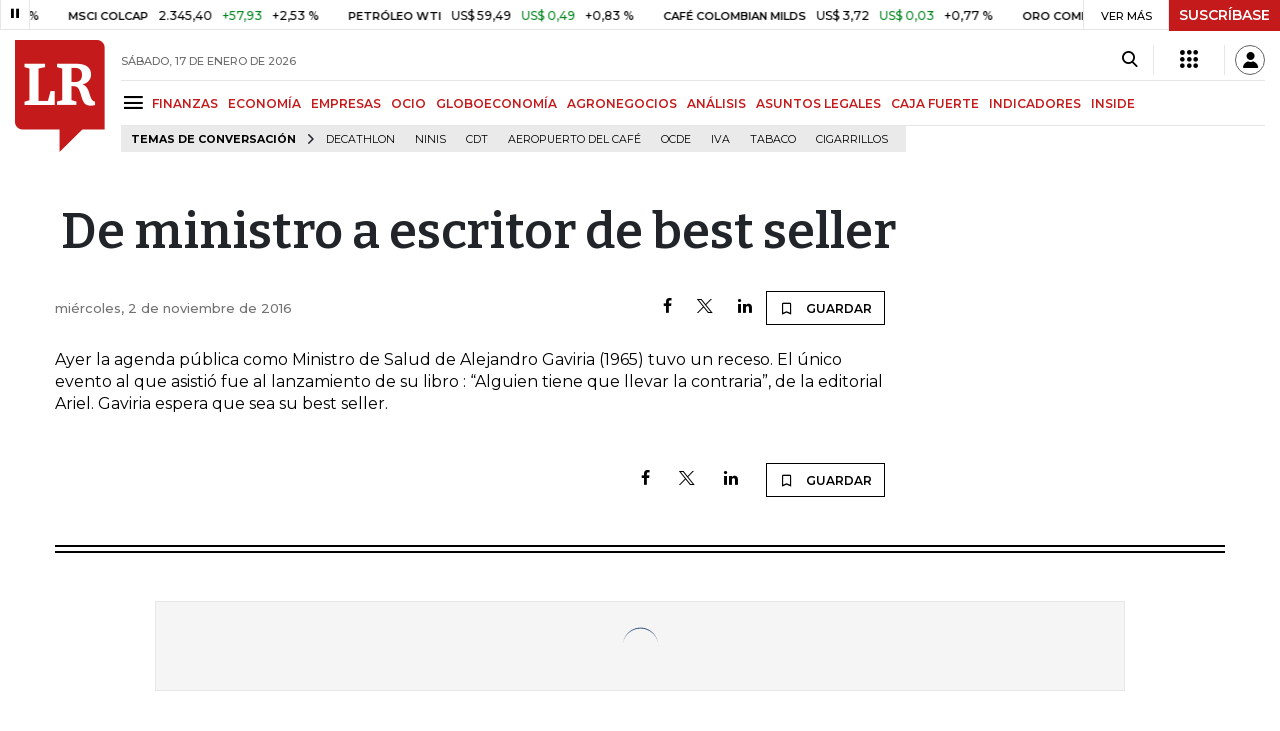

--- FILE ---
content_type: text/html; charset=utf-8
request_url: https://www.google.com/recaptcha/api2/aframe
body_size: 267
content:
<!DOCTYPE HTML><html><head><meta http-equiv="content-type" content="text/html; charset=UTF-8"></head><body><script nonce="ge9ZXZjeglhdRSJdx9rOpA">/** Anti-fraud and anti-abuse applications only. See google.com/recaptcha */ try{var clients={'sodar':'https://pagead2.googlesyndication.com/pagead/sodar?'};window.addEventListener("message",function(a){try{if(a.source===window.parent){var b=JSON.parse(a.data);var c=clients[b['id']];if(c){var d=document.createElement('img');d.src=c+b['params']+'&rc='+(localStorage.getItem("rc::a")?sessionStorage.getItem("rc::b"):"");window.document.body.appendChild(d);sessionStorage.setItem("rc::e",parseInt(sessionStorage.getItem("rc::e")||0)+1);localStorage.setItem("rc::h",'1768708934024');}}}catch(b){}});window.parent.postMessage("_grecaptcha_ready", "*");}catch(b){}</script></body></html>

--- FILE ---
content_type: application/javascript; charset=utf-8
request_url: https://fundingchoicesmessages.google.com/f/AGSKWxUGiheOAxduGgdHrYy4izmtShjAc-Y9Scdh21urDoxyH7FgsiXmBycKWv6Uy6otPpNerj3TH_EIowFec1NTBPFWOkq0KI9P57_DHJIWDxiqrLW2UrvDczpMkfRdbClNYzob916gD3a8eOD5jmNjctJjppAjndzReMx4onsbmShLihrNCgkflFYJ6wiN/_/Disable%2BAdblock./480x030_=js_ads&/loadadsmain./google/ad?
body_size: -1289
content:
window['3fbef6bc-cdcd-46b5-b0c1-0e08767dfedd'] = true;